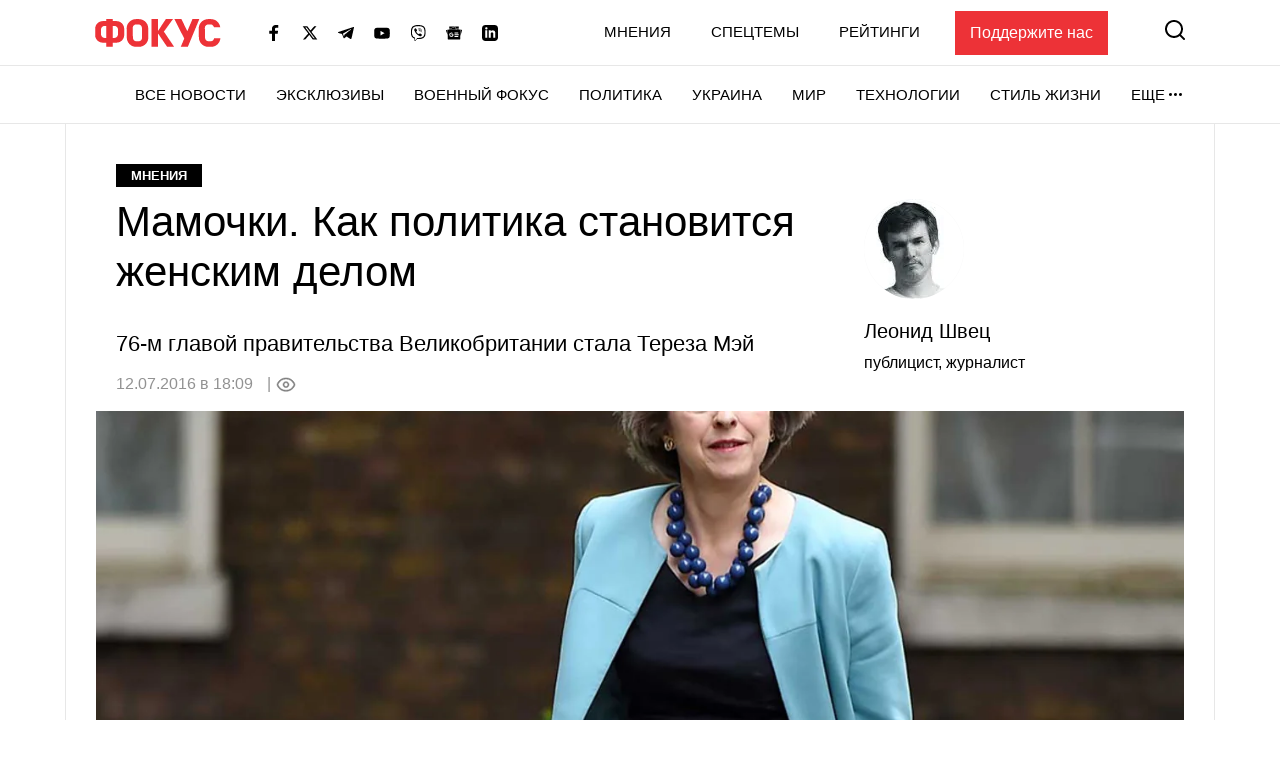

--- FILE ---
content_type: text/html; charset=utf-8
request_url: https://www.google.com/recaptcha/api2/aframe
body_size: 267
content:
<!DOCTYPE HTML><html><head><meta http-equiv="content-type" content="text/html; charset=UTF-8"></head><body><script nonce="mnkhqxP9n_YrB-6Nr-Vs9Q">/** Anti-fraud and anti-abuse applications only. See google.com/recaptcha */ try{var clients={'sodar':'https://pagead2.googlesyndication.com/pagead/sodar?'};window.addEventListener("message",function(a){try{if(a.source===window.parent){var b=JSON.parse(a.data);var c=clients[b['id']];if(c){var d=document.createElement('img');d.src=c+b['params']+'&rc='+(localStorage.getItem("rc::a")?sessionStorage.getItem("rc::b"):"");window.document.body.appendChild(d);sessionStorage.setItem("rc::e",parseInt(sessionStorage.getItem("rc::e")||0)+1);localStorage.setItem("rc::h",'1769058928068');}}}catch(b){}});window.parent.postMessage("_grecaptcha_ready", "*");}catch(b){}</script></body></html>

--- FILE ---
content_type: application/javascript; charset=utf-8
request_url: https://fundingchoicesmessages.google.com/f/AGSKWxWJAHgkueTVoq1JLW2hOnLr6DiOCeaBG39EOcTGKh-XsTbMpcjiwvvb7AT-bWZk4REblslXZrI93-f0pX5CmsIQLEx_fU5aHLXP6EMSk_hUx13PYPzI_lOtk5TESoqkH4LWw8lsDpCmjnMhUsLCTQo54419kP5foEtt8jXzJr9Vj1a_J8q8iRz3GOVW/_-300x600./live/ads_?advurl=/ad/?section=/contextads.
body_size: -1287
content:
window['dbbdb4b7-294f-4ade-8097-b57fb67341fd'] = true;